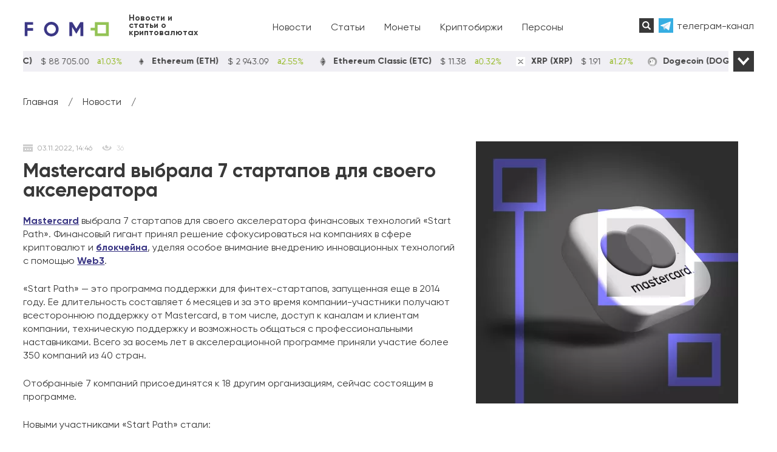

--- FILE ---
content_type: text/html; charset=UTF-8
request_url: https://fomo.press/news/mastercard-vybrala-7-startapov-dlya-svoego-akseleratora
body_size: 13110
content:
<!DOCTYPE html>
<html prefix="og: https://ogp.me/ns#" lang="ru">
<head>
    <meta charset="utf-8" />
    <meta name="viewport" content="width=device-width, initial-scale=1">
    <title>Mastercard выбрала 7 стартапов для своего акселератора</title><link rel="stylesheet" href="https://fomo.press/wp-content/cache/min/1/1815d4615b6617c512838b49cd4e750a.css" media="all" data-minify="1" />    <meta name="description" content="Mastercard выбрала 7 стартапов для своего акселератора финансовых технологий «Start Path». Финансовый гигант принял решение сфокусироваться на компаниях в сфере криптовалют и блокчейна, уделяя особое..." />    <meta property="og:type" content="article" /><meta property="og:url" content="https://fomo.press/news/mastercard-vybrala-7-startapov-dlya-svoego-akseleratora" /><meta property="og:title" content="Mastercard выбрала 7 стартапов для своего акселератора" /><meta property="og:description" content="Mastercard выбрала 7 стартапов для своего акселератора финансовых технологий «Start Path». Финансовый гигант принял решение сфокусироваться на компаниях в сфере криптовалют и блокчейна, уделяя особое..." /><meta property="og:image" content="https://fomo.press/wp-content/uploads/2022/11/mastercard-vybrala-7-startapov-dlya-svoego-akseleratora.jpg" />        
    <link rel="icon" href="https://fomo.press/favicon.svg" type="image/svg+xml">
    <meta name='robots' content='max-image-preview:large' />
<style id='wp-img-auto-sizes-contain-inline-css' type='text/css'>
img:is([sizes=auto i],[sizes^="auto," i]){contain-intrinsic-size:3000px 1500px}
/*# sourceURL=wp-img-auto-sizes-contain-inline-css */
</style>
<style id='classic-theme-styles-inline-css' type='text/css'>
/*! This file is auto-generated */
.wp-block-button__link{color:#fff;background-color:#32373c;border-radius:9999px;box-shadow:none;text-decoration:none;padding:calc(.667em + 2px) calc(1.333em + 2px);font-size:1.125em}.wp-block-file__button{background:#32373c;color:#fff;text-decoration:none}
/*# sourceURL=/wp-includes/css/classic-themes.min.css */
</style>










<script type="text/javascript" src="https://fomo.press/wp-includes/js/jquery/jquery.min.js" id="jquery-core-js"></script>
<script type="text/javascript" id="seo-automated-link-building-js-extra">
/* <![CDATA[ */
var seoAutomatedLinkBuilding = {"ajaxUrl":"https://fomo.press/wp-admin/admin-ajax.php"};
//# sourceURL=seo-automated-link-building-js-extra
/* ]]> */
</script>
<script data-minify="1" type="text/javascript" src="https://fomo.press/wp-content/cache/min/1/wp-content/plugins/seo-automated-link-building/js/seo-automated-link-building.js?ver=1763653790" id="seo-automated-link-building-js"></script>
<link rel="canonical" href="https://fomo.press/news/mastercard-vybrala-7-startapov-dlya-svoego-akseleratora" />
<style>.pseudo-clearfy-link { color: #008acf; cursor: pointer;}.pseudo-clearfy-link:hover { text-decoration: none;}</style>
<link rel="preload" as="font" href="https://fomo.press/wp-content/themes/fomo/fonts/Gilroy-Regular.woff" crossorigin>
<link rel="preload" as="font" href="https://fomo.press/wp-content/themes/fomo/fonts/Gilroy-Regular.ttf" crossorigin>
<link rel="preload" as="font" href="https://fomo.press/wp-content/themes/fomo/fonts/Gilroy-Bold.woff" crossorigin>
<link rel="preload" as="font" href="https://fomo.press/wp-content/themes/fomo/fonts/Gilroy-Bold.ttf" crossorigin><style type="text/css">.broken_link, a.broken_link {
	text-decoration: line-through;
}</style><noscript><style id="rocket-lazyload-nojs-css">.rll-youtube-player, [data-lazy-src]{display:none !important;}</style></noscript>    <!-- Yandex.Metrika counter --> <script type="text/javascript" > (function(m,e,t,r,i,k,a){m[i]=m[i]||function(){(m[i].a=m[i].a||[]).push(arguments)}; m[i].l=1*new Date(); for (var j = 0; j < document.scripts.length; j++) {if (document.scripts[j].src === r) { return; }} k=e.createElement(t),a=e.getElementsByTagName(t)[0],k.async=1,k.src=r,a.parentNode.insertBefore(k,a)}) (window, document, "script", "https://mc.yandex.ru/metrika/tag.js", "ym"); ym(90066100, "init", { clickmap:true, trackLinks:true, accurateTrackBounce:true, webvisor:true, trackHash:true }); </script> <noscript><div><img src="https://mc.yandex.ru/watch/90066100" style="position:absolute; left:-9999px;" alt="" /></div></noscript> <!-- /Yandex.Metrika counter -->
	<meta name="yandex-verification" content="42ad736287583492" />
	<meta name="google-site-verification" content="ev8-Ay_KfNz042zvOpAMPksWEj3Ow5y_7DTycBxQao8" />
<style id='global-styles-inline-css' type='text/css'>
:root{--wp--preset--aspect-ratio--square: 1;--wp--preset--aspect-ratio--4-3: 4/3;--wp--preset--aspect-ratio--3-4: 3/4;--wp--preset--aspect-ratio--3-2: 3/2;--wp--preset--aspect-ratio--2-3: 2/3;--wp--preset--aspect-ratio--16-9: 16/9;--wp--preset--aspect-ratio--9-16: 9/16;--wp--preset--color--black: #000000;--wp--preset--color--cyan-bluish-gray: #abb8c3;--wp--preset--color--white: #ffffff;--wp--preset--color--pale-pink: #f78da7;--wp--preset--color--vivid-red: #cf2e2e;--wp--preset--color--luminous-vivid-orange: #ff6900;--wp--preset--color--luminous-vivid-amber: #fcb900;--wp--preset--color--light-green-cyan: #7bdcb5;--wp--preset--color--vivid-green-cyan: #00d084;--wp--preset--color--pale-cyan-blue: #8ed1fc;--wp--preset--color--vivid-cyan-blue: #0693e3;--wp--preset--color--vivid-purple: #9b51e0;--wp--preset--gradient--vivid-cyan-blue-to-vivid-purple: linear-gradient(135deg,rgb(6,147,227) 0%,rgb(155,81,224) 100%);--wp--preset--gradient--light-green-cyan-to-vivid-green-cyan: linear-gradient(135deg,rgb(122,220,180) 0%,rgb(0,208,130) 100%);--wp--preset--gradient--luminous-vivid-amber-to-luminous-vivid-orange: linear-gradient(135deg,rgb(252,185,0) 0%,rgb(255,105,0) 100%);--wp--preset--gradient--luminous-vivid-orange-to-vivid-red: linear-gradient(135deg,rgb(255,105,0) 0%,rgb(207,46,46) 100%);--wp--preset--gradient--very-light-gray-to-cyan-bluish-gray: linear-gradient(135deg,rgb(238,238,238) 0%,rgb(169,184,195) 100%);--wp--preset--gradient--cool-to-warm-spectrum: linear-gradient(135deg,rgb(74,234,220) 0%,rgb(151,120,209) 20%,rgb(207,42,186) 40%,rgb(238,44,130) 60%,rgb(251,105,98) 80%,rgb(254,248,76) 100%);--wp--preset--gradient--blush-light-purple: linear-gradient(135deg,rgb(255,206,236) 0%,rgb(152,150,240) 100%);--wp--preset--gradient--blush-bordeaux: linear-gradient(135deg,rgb(254,205,165) 0%,rgb(254,45,45) 50%,rgb(107,0,62) 100%);--wp--preset--gradient--luminous-dusk: linear-gradient(135deg,rgb(255,203,112) 0%,rgb(199,81,192) 50%,rgb(65,88,208) 100%);--wp--preset--gradient--pale-ocean: linear-gradient(135deg,rgb(255,245,203) 0%,rgb(182,227,212) 50%,rgb(51,167,181) 100%);--wp--preset--gradient--electric-grass: linear-gradient(135deg,rgb(202,248,128) 0%,rgb(113,206,126) 100%);--wp--preset--gradient--midnight: linear-gradient(135deg,rgb(2,3,129) 0%,rgb(40,116,252) 100%);--wp--preset--font-size--small: 13px;--wp--preset--font-size--medium: 20px;--wp--preset--font-size--large: 36px;--wp--preset--font-size--x-large: 42px;--wp--preset--spacing--20: 0.44rem;--wp--preset--spacing--30: 0.67rem;--wp--preset--spacing--40: 1rem;--wp--preset--spacing--50: 1.5rem;--wp--preset--spacing--60: 2.25rem;--wp--preset--spacing--70: 3.38rem;--wp--preset--spacing--80: 5.06rem;--wp--preset--shadow--natural: 6px 6px 9px rgba(0, 0, 0, 0.2);--wp--preset--shadow--deep: 12px 12px 50px rgba(0, 0, 0, 0.4);--wp--preset--shadow--sharp: 6px 6px 0px rgba(0, 0, 0, 0.2);--wp--preset--shadow--outlined: 6px 6px 0px -3px rgb(255, 255, 255), 6px 6px rgb(0, 0, 0);--wp--preset--shadow--crisp: 6px 6px 0px rgb(0, 0, 0);}:where(.is-layout-flex){gap: 0.5em;}:where(.is-layout-grid){gap: 0.5em;}body .is-layout-flex{display: flex;}.is-layout-flex{flex-wrap: wrap;align-items: center;}.is-layout-flex > :is(*, div){margin: 0;}body .is-layout-grid{display: grid;}.is-layout-grid > :is(*, div){margin: 0;}:where(.wp-block-columns.is-layout-flex){gap: 2em;}:where(.wp-block-columns.is-layout-grid){gap: 2em;}:where(.wp-block-post-template.is-layout-flex){gap: 1.25em;}:where(.wp-block-post-template.is-layout-grid){gap: 1.25em;}.has-black-color{color: var(--wp--preset--color--black) !important;}.has-cyan-bluish-gray-color{color: var(--wp--preset--color--cyan-bluish-gray) !important;}.has-white-color{color: var(--wp--preset--color--white) !important;}.has-pale-pink-color{color: var(--wp--preset--color--pale-pink) !important;}.has-vivid-red-color{color: var(--wp--preset--color--vivid-red) !important;}.has-luminous-vivid-orange-color{color: var(--wp--preset--color--luminous-vivid-orange) !important;}.has-luminous-vivid-amber-color{color: var(--wp--preset--color--luminous-vivid-amber) !important;}.has-light-green-cyan-color{color: var(--wp--preset--color--light-green-cyan) !important;}.has-vivid-green-cyan-color{color: var(--wp--preset--color--vivid-green-cyan) !important;}.has-pale-cyan-blue-color{color: var(--wp--preset--color--pale-cyan-blue) !important;}.has-vivid-cyan-blue-color{color: var(--wp--preset--color--vivid-cyan-blue) !important;}.has-vivid-purple-color{color: var(--wp--preset--color--vivid-purple) !important;}.has-black-background-color{background-color: var(--wp--preset--color--black) !important;}.has-cyan-bluish-gray-background-color{background-color: var(--wp--preset--color--cyan-bluish-gray) !important;}.has-white-background-color{background-color: var(--wp--preset--color--white) !important;}.has-pale-pink-background-color{background-color: var(--wp--preset--color--pale-pink) !important;}.has-vivid-red-background-color{background-color: var(--wp--preset--color--vivid-red) !important;}.has-luminous-vivid-orange-background-color{background-color: var(--wp--preset--color--luminous-vivid-orange) !important;}.has-luminous-vivid-amber-background-color{background-color: var(--wp--preset--color--luminous-vivid-amber) !important;}.has-light-green-cyan-background-color{background-color: var(--wp--preset--color--light-green-cyan) !important;}.has-vivid-green-cyan-background-color{background-color: var(--wp--preset--color--vivid-green-cyan) !important;}.has-pale-cyan-blue-background-color{background-color: var(--wp--preset--color--pale-cyan-blue) !important;}.has-vivid-cyan-blue-background-color{background-color: var(--wp--preset--color--vivid-cyan-blue) !important;}.has-vivid-purple-background-color{background-color: var(--wp--preset--color--vivid-purple) !important;}.has-black-border-color{border-color: var(--wp--preset--color--black) !important;}.has-cyan-bluish-gray-border-color{border-color: var(--wp--preset--color--cyan-bluish-gray) !important;}.has-white-border-color{border-color: var(--wp--preset--color--white) !important;}.has-pale-pink-border-color{border-color: var(--wp--preset--color--pale-pink) !important;}.has-vivid-red-border-color{border-color: var(--wp--preset--color--vivid-red) !important;}.has-luminous-vivid-orange-border-color{border-color: var(--wp--preset--color--luminous-vivid-orange) !important;}.has-luminous-vivid-amber-border-color{border-color: var(--wp--preset--color--luminous-vivid-amber) !important;}.has-light-green-cyan-border-color{border-color: var(--wp--preset--color--light-green-cyan) !important;}.has-vivid-green-cyan-border-color{border-color: var(--wp--preset--color--vivid-green-cyan) !important;}.has-pale-cyan-blue-border-color{border-color: var(--wp--preset--color--pale-cyan-blue) !important;}.has-vivid-cyan-blue-border-color{border-color: var(--wp--preset--color--vivid-cyan-blue) !important;}.has-vivid-purple-border-color{border-color: var(--wp--preset--color--vivid-purple) !important;}.has-vivid-cyan-blue-to-vivid-purple-gradient-background{background: var(--wp--preset--gradient--vivid-cyan-blue-to-vivid-purple) !important;}.has-light-green-cyan-to-vivid-green-cyan-gradient-background{background: var(--wp--preset--gradient--light-green-cyan-to-vivid-green-cyan) !important;}.has-luminous-vivid-amber-to-luminous-vivid-orange-gradient-background{background: var(--wp--preset--gradient--luminous-vivid-amber-to-luminous-vivid-orange) !important;}.has-luminous-vivid-orange-to-vivid-red-gradient-background{background: var(--wp--preset--gradient--luminous-vivid-orange-to-vivid-red) !important;}.has-very-light-gray-to-cyan-bluish-gray-gradient-background{background: var(--wp--preset--gradient--very-light-gray-to-cyan-bluish-gray) !important;}.has-cool-to-warm-spectrum-gradient-background{background: var(--wp--preset--gradient--cool-to-warm-spectrum) !important;}.has-blush-light-purple-gradient-background{background: var(--wp--preset--gradient--blush-light-purple) !important;}.has-blush-bordeaux-gradient-background{background: var(--wp--preset--gradient--blush-bordeaux) !important;}.has-luminous-dusk-gradient-background{background: var(--wp--preset--gradient--luminous-dusk) !important;}.has-pale-ocean-gradient-background{background: var(--wp--preset--gradient--pale-ocean) !important;}.has-electric-grass-gradient-background{background: var(--wp--preset--gradient--electric-grass) !important;}.has-midnight-gradient-background{background: var(--wp--preset--gradient--midnight) !important;}.has-small-font-size{font-size: var(--wp--preset--font-size--small) !important;}.has-medium-font-size{font-size: var(--wp--preset--font-size--medium) !important;}.has-large-font-size{font-size: var(--wp--preset--font-size--large) !important;}.has-x-large-font-size{font-size: var(--wp--preset--font-size--x-large) !important;}
/*# sourceURL=global-styles-inline-css */
</style>
<style id='mcw-custom-inline-css' type='text/css'>
#mcw-463 .cc-coin { color: #393939; } #mcw-463 .cc-ticker { background-color: #f0eff4; }
/*# sourceURL=mcw-custom-inline-css */
</style>
</head>
<body class="single" itemscope="itemscope" itemtype="https://schema.org/WebPage">
<div class="header" itemscope itemtype="https://schema.org/WPHeader">
    <div class="wrapper">
        <div class="header-item header-logo">
                    <a itemprop="url" href="/" title="fomo.press">
                <img width="144" height="24" class="logo" src="data:image/svg+xml,%3Csvg%20xmlns='http://www.w3.org/2000/svg'%20viewBox='0%200%20144%2024'%3E%3C/svg%3E" alt="fomo.press" data-lazy-src="https://fomo.press/wp-content/themes/fomo/img/logo.svg"><noscript><img width="144" height="24" class="logo" src="https://fomo.press/wp-content/themes/fomo/img/logo.svg" alt="fomo.press"></noscript>
                <span class="slogan">Новости и статьи о криптовалютах</span>
            </a>
                </div>
        <div class="header-item header-menu" itemscope itemtype="https://schema.org/SiteNavigationElement">
            <div class="menu-topmenu-container"><ul id="menu-topmenu" class="menu"><li itemprop="name"><a itemprop="url" href="https://fomo.press/news">Новости</a></li>
<li itemprop="name"><a itemprop="url" href="https://fomo.press/posts">Статьи</a></li>
<li itemprop="name"><a itemprop="url" href="https://fomo.press/coins">Монеты</a></li>
<li itemprop="name"><a itemprop="url" href="https://fomo.press/exchanges">Криптобиржи</a></li>
<li itemprop="name"><a itemprop="url" href="https://fomo.press/persons">Персоны</a></li>
<li itemprop="name"><a itemprop="url" href="https://fomo.press/organizations">Организации</a></li>
<li itemprop="name"><a itemprop="url" href="https://fomo.press/countries">Страны</a></li>
</ul></div>        </div>
        <div class="header-search">
            <form role="search" method="get" class="search-form" action="https://fomo.press/">
                <input class="search-form__input" type="text" value="" name="s" id="s" placeholder="Поиск..." autocomplete="off" />
                <input class="submit" type="submit" value="Поиск" />
            </form>
        </div>
        <div class="header-social social-icons">
                    <a class="social-tg" target="_blank" href="https://t.me/fomopress">телеграм-канал</a>
                </div>
    </div>
</div>
<div class="wrapper coins-widget">
    <div class="cryptoboxes" id="mcw-463" data-realtime="on"><div class="mcw-ticker mcw-ticker-1 mcw-same" data-speed="70"><div class="cc-ticker mcw-custom-theme"><div class="cc-stats"><div class="cc-coin"><div><img class="coin-img" alt="bitcoin" src="data:image/svg+xml,%3Csvg%20xmlns='http://www.w3.org/2000/svg'%20viewBox='0%200%200%2025'%3E%3C/svg%3E" height="25" data-lazy-src="https://coin-images.coingecko.com/coins/images/1/thumb/bitcoin.png" /><noscript><img class="coin-img" alt="bitcoin" src="https://coin-images.coingecko.com/coins/images/1/thumb/bitcoin.png" height="25" /></noscript></div>Bitcoin (BTC) <span data-price="88705.00000000000000" data-live-price="bitcoin" data-rate="1" data-currency="USD" style="width: 10ch !important;text-align:center;margin-left:1ch;"><b class="fiat-symbol">$</b> <span>88 705.00</span></span><span data-live-change="BTC" class="mcw-up"><span class="micon-arrow-up"></span> <span>1.03%</span></span></div><div class="cc-coin"><div><img class="coin-img" alt="ethereum" src="data:image/svg+xml,%3Csvg%20xmlns='http://www.w3.org/2000/svg'%20viewBox='0%200%200%2025'%3E%3C/svg%3E" height="25" data-lazy-src="https://coin-images.coingecko.com/coins/images/279/thumb/ethereum.png" /><noscript><img class="coin-img" alt="ethereum" src="https://coin-images.coingecko.com/coins/images/279/thumb/ethereum.png" height="25" /></noscript></div>Ethereum (ETH) <span data-price="2943.09000000000015" data-live-price="ethereum" data-rate="1" data-currency="USD" style="width: 9ch !important;text-align:center;margin-left:1ch;"><b class="fiat-symbol">$</b> <span>2 943.09</span></span><span data-live-change="ETH" class="mcw-up"><span class="micon-arrow-up"></span> <span>2.55%</span></span></div><div class="cc-coin"><div><img class="coin-img" alt="ethereum-classic" src="data:image/svg+xml,%3Csvg%20xmlns='http://www.w3.org/2000/svg'%20viewBox='0%200%200%2025'%3E%3C/svg%3E" height="25" data-lazy-src="https://coin-images.coingecko.com/coins/images/453/thumb/ethereum-classic-logo.png" /><noscript><img class="coin-img" alt="ethereum-classic" src="https://coin-images.coingecko.com/coins/images/453/thumb/ethereum-classic-logo.png" height="25" /></noscript></div>Ethereum Classic (ETC) <span data-price="11.38000000000000" data-live-price="ethereum-classic" data-rate="1" data-currency="USD" style="width: 6ch !important;text-align:center;margin-left:1ch;"><b class="fiat-symbol">$</b> <span>11.38</span></span><span data-live-change="ETC" class="mcw-up"><span class="micon-arrow-up"></span> <span>0.32%</span></span></div><div class="cc-coin"><div><img class="coin-img" alt="xrp" src="data:image/svg+xml,%3Csvg%20xmlns='http://www.w3.org/2000/svg'%20viewBox='0%200%200%2025'%3E%3C/svg%3E" height="25" data-lazy-src="https://coin-images.coingecko.com/coins/images/44/thumb/xrp-symbol-white-128.png" /><noscript><img class="coin-img" alt="xrp" src="https://coin-images.coingecko.com/coins/images/44/thumb/xrp-symbol-white-128.png" height="25" /></noscript></div>XRP (XRP) <span data-price="1.91000000000000" data-live-price="ripple" data-rate="1" data-currency="USD" style="width: 5ch !important;text-align:center;margin-left:1ch;"><b class="fiat-symbol">$</b> <span>1.91</span></span><span data-live-change="XRP" class="mcw-up"><span class="micon-arrow-up"></span> <span>1.27%</span></span></div><div class="cc-coin"><div><img class="coin-img" alt="dogecoin" src="data:image/svg+xml,%3Csvg%20xmlns='http://www.w3.org/2000/svg'%20viewBox='0%200%200%2025'%3E%3C/svg%3E" height="25" data-lazy-src="https://coin-images.coingecko.com/coins/images/5/thumb/dogecoin.png" /><noscript><img class="coin-img" alt="dogecoin" src="https://coin-images.coingecko.com/coins/images/5/thumb/dogecoin.png" height="25" /></noscript></div>Dogecoin (DOGE) <span data-price="0.12278200000000" data-live-price="dogecoin" data-rate="1" data-currency="USD" style="width: 9ch !important;text-align:center;margin-left:1ch;"><b class="fiat-symbol">$</b> <span>0.122782</span></span><span data-live-change="DOGE" class="mcw-up"><span class="micon-arrow-up"></span> <span>0.28%</span></span></div><div class="cc-coin"><div><img class="coin-img" alt="cardano" src="data:image/svg+xml,%3Csvg%20xmlns='http://www.w3.org/2000/svg'%20viewBox='0%200%200%2025'%3E%3C/svg%3E" height="25" data-lazy-src="https://coin-images.coingecko.com/coins/images/975/thumb/cardano.png" /><noscript><img class="coin-img" alt="cardano" src="https://coin-images.coingecko.com/coins/images/975/thumb/cardano.png" height="25" /></noscript></div>Cardano (ADA) <span data-price="0.35308700000000" data-live-price="cardano" data-rate="1" data-currency="USD" style="width: 9ch !important;text-align:center;margin-left:1ch;"><b class="fiat-symbol">$</b> <span>0.353087</span></span><span data-live-change="ADA" class="mcw-up"><span class="micon-arrow-up"></span> <span>1.24%</span></span></div><div class="cc-coin"><div><img class="coin-img" alt="solana" src="data:image/svg+xml,%3Csvg%20xmlns='http://www.w3.org/2000/svg'%20viewBox='0%200%200%2025'%3E%3C/svg%3E" height="25" data-lazy-src="https://coin-images.coingecko.com/coins/images/4128/thumb/solana.png" /><noscript><img class="coin-img" alt="solana" src="https://coin-images.coingecko.com/coins/images/4128/thumb/solana.png" height="25" /></noscript></div>Solana (SOL) <span data-price="124.52000000000000" data-live-price="solana" data-rate="1" data-currency="USD" style="width: 7ch !important;text-align:center;margin-left:1ch;"><b class="fiat-symbol">$</b> <span>124.52</span></span><span data-live-change="SOL" class="mcw-up"><span class="micon-arrow-up"></span> <span>1.30%</span></span></div><div class="cc-coin"><div><img class="coin-img" alt="polkadot" src="data:image/svg+xml,%3Csvg%20xmlns='http://www.w3.org/2000/svg'%20viewBox='0%200%200%2025'%3E%3C/svg%3E" height="25" data-lazy-src="https://coin-images.coingecko.com/coins/images/12171/thumb/polkadot.jpg" /><noscript><img class="coin-img" alt="polkadot" src="https://coin-images.coingecko.com/coins/images/12171/thumb/polkadot.jpg" height="25" /></noscript></div>Polkadot (DOT) <span data-price="1.88000000000000" data-live-price="polkadot" data-rate="1" data-currency="USD" style="width: 5ch !important;text-align:center;margin-left:1ch;"><b class="fiat-symbol">$</b> <span>1.88</span></span><span data-live-change="DOT" class="mcw-up"><span class="micon-arrow-up"></span> <span>1.48%</span></span></div><div class="cc-coin"><div><img class="coin-img" alt="litecoin" src="data:image/svg+xml,%3Csvg%20xmlns='http://www.w3.org/2000/svg'%20viewBox='0%200%200%2025'%3E%3C/svg%3E" height="25" data-lazy-src="https://coin-images.coingecko.com/coins/images/2/thumb/litecoin.png" /><noscript><img class="coin-img" alt="litecoin" src="https://coin-images.coingecko.com/coins/images/2/thumb/litecoin.png" height="25" /></noscript></div>Litecoin (LTC) <span data-price="69.56000000000000" data-live-price="litecoin" data-rate="1" data-currency="USD" style="width: 6ch !important;text-align:center;margin-left:1ch;"><b class="fiat-symbol">$</b> <span>69.56</span></span><span data-live-change="LTC" class="mcw-up"><span class="micon-arrow-up"></span> <span>2.45%</span></span></div><div class="cc-coin"><div><img class="coin-img" alt="tron" src="data:image/svg+xml,%3Csvg%20xmlns='http://www.w3.org/2000/svg'%20viewBox='0%200%200%2025'%3E%3C/svg%3E" height="25" data-lazy-src="https://coin-images.coingecko.com/coins/images/1094/thumb/tron-logo.png" /><noscript><img class="coin-img" alt="tron" src="https://coin-images.coingecko.com/coins/images/1094/thumb/tron-logo.png" height="25" /></noscript></div>TRON (TRX) <span data-price="0.29543000000000" data-live-price="tron" data-rate="1" data-currency="USD" style="width: 9ch !important;text-align:center;margin-left:1ch;"><b class="fiat-symbol">$</b> <span>0.29543</span></span><span data-live-change="TRX" class="mcw-down"><span class="micon-arrow-down"></span> <span>0.46%</span></span></div><div class="cc-coin"><div><img class="coin-img" alt="cosmos" src="data:image/svg+xml,%3Csvg%20xmlns='http://www.w3.org/2000/svg'%20viewBox='0%200%200%2025'%3E%3C/svg%3E" height="25" data-lazy-src="https://coin-images.coingecko.com/coins/images/1481/thumb/cosmos_hub.png" /><noscript><img class="coin-img" alt="cosmos" src="https://coin-images.coingecko.com/coins/images/1481/thumb/cosmos_hub.png" height="25" /></noscript></div>Cosmos Hub (ATOM) <span data-price="2.23000000000000" data-live-price="cosmos-hub" data-rate="1" data-currency="USD" style="width: 5ch !important;text-align:center;margin-left:1ch;"><b class="fiat-symbol">$</b> <span>2.23</span></span><span data-live-change="ATOM" class="mcw-down"><span class="micon-arrow-down"></span> <span>1.03%</span></span></div><div class="cc-coin"><div><img class="coin-img" alt="near" src="data:image/svg+xml,%3Csvg%20xmlns='http://www.w3.org/2000/svg'%20viewBox='0%200%200%2025'%3E%3C/svg%3E" height="25" data-lazy-src="https://coin-images.coingecko.com/coins/images/10365/thumb/near.jpg" /><noscript><img class="coin-img" alt="near" src="https://coin-images.coingecko.com/coins/images/10365/thumb/near.jpg" height="25" /></noscript></div>NEAR Protocol (NEAR) <span data-price="1.48000000000000" data-live-price="near-protocol" data-rate="1" data-currency="USD" style="width: 5ch !important;text-align:center;margin-left:1ch;"><b class="fiat-symbol">$</b> <span>1.48</span></span><span data-live-change="NEAR" class="mcw-up"><span class="micon-arrow-up"></span> <span>0.92%</span></span></div><div class="cc-coin"><div><img class="coin-img" alt="dash" src="data:image/svg+xml,%3Csvg%20xmlns='http://www.w3.org/2000/svg'%20viewBox='0%200%200%2025'%3E%3C/svg%3E" height="25" data-lazy-src="https://coin-images.coingecko.com/coins/images/19/thumb/dash-logo.png" /><noscript><img class="coin-img" alt="dash" src="https://coin-images.coingecko.com/coins/images/19/thumb/dash-logo.png" height="25" /></noscript></div>Dash (DASH) <span data-price="62.01000000000000" data-live-price="dash" data-rate="1" data-currency="USD" style="width: 6ch !important;text-align:center;margin-left:1ch;"><b class="fiat-symbol">$</b> <span>62.01</span></span><span data-live-change="DASH" class="mcw-up"><span class="micon-arrow-up"></span> <span>3.26%</span></span></div><div class="cc-coin"><div><img class="coin-img" alt="shiba-inu" src="data:image/svg+xml,%3Csvg%20xmlns='http://www.w3.org/2000/svg'%20viewBox='0%200%200%2025'%3E%3C/svg%3E" height="25" data-lazy-src="https://coin-images.coingecko.com/coins/images/11939/thumb/shiba.png" /><noscript><img class="coin-img" alt="shiba-inu" src="https://coin-images.coingecko.com/coins/images/11939/thumb/shiba.png" height="25" /></noscript></div>Shiba Inu (SHIB) <span data-price="0.00000774000000" data-live-price="shiba-inu" data-rate="1" data-currency="USD" style="width: 9ch !important;text-align:center;margin-left:1ch;"><b class="fiat-symbol">$</b> <span>0.000008</span></span><span data-live-change="SHIB" class="mcw-up"><span class="micon-arrow-up"></span> <span>0.58%</span></span></div></div></div></div></div>    <span class="all-coins-widget-button all-coins-widget-button-open"></span>
    <span class="all-coins-widget-button all-coins-widget-button-close"></span>
</div><script>
    var ymarr = new Map();
</script>
<div class="section wrapper post-header">
    <ul itemscope itemtype="https://schema.org/BreadcrumbList" class="breadcrumbs"><li itemprop="itemListElement" itemscope itemtype="https://schema.org/ListItem" class="item"><a itemprop="item" href="https://fomo.press" class="link"><span itemprop="name">Главная</span></a><meta itemprop="position" content="1" /></li><li class="separator">/</li><li itemprop="itemListElement" itemscope itemtype="https://schema.org/ListItem" class="item"><a itemprop="item" href="https://fomo.press/news" class="link"><span itemprop="name">Новости</span></a><meta itemprop="position" content="2" /></li><li class="separator">/</li></ul></div>
    <div class="single-inner" id="post-2187">
<div class="section wrapper single-wrapper">
    <div class="text">
        <div class="text-info">
            <span class="text-info-date">03.11.2022, 14:46</span>
            <span class="text-info-view"><div class="post-views content-post post-2187 entry-meta">
				<span class="post-views-count">36</span>
			</div></span>
        </div>
        <h1>Mastercard выбрала 7 стартапов для своего акселератора</h1>
        <p><a href="https://fomo.press/organizations/mastercard" data-internallinksmanager029f6b8e52c="178" title="Mastercard">Mastercard</a> выбрала 7 стартапов для своего акселератора финансовых технологий «Start Path». Финансовый гигант принял решение сфокусироваться на компаниях в сфере криптовалют и <a href="https://fomo.press/tag/blokcheyn" data-internallinksmanager029f6b8e52c="16" title="Блокчейн">блокчейна</a>, уделяя особое внимание внедрению инновационных технологий с помощью <a href="https://fomo.press/tag/web3" data-internallinksmanager029f6b8e52c="37" title="Web3">Web3</a>.</p><div class="text-img"><img width="432" height="432" decoding="async" src="data:image/svg+xml,%3Csvg%20xmlns='http://www.w3.org/2000/svg'%20viewBox='0%200%20432%20432'%3E%3C/svg%3E" alt="Mastercard выбрала 7 стартапов для своего акселератора" data-lazy-src="https://fomo.press/wp-content/webp-express/webp-images/doc-root/wp-content/uploads/2022/11/mastercard-vybrala-7-startapov-dlya-svoego-akseleratora-432x432.jpg.webp"><noscript><img width="432" height="432" decoding="async" src="https://fomo.press/wp-content/webp-express/webp-images/doc-root/wp-content/uploads/2022/11/mastercard-vybrala-7-startapov-dlya-svoego-akseleratora-432x432.jpg.webp" alt="Mastercard выбрала 7 стартапов для своего акселератора"></noscript></div>
<p>«Start Path» — это программа поддержки для финтех-стартапов, запущенная еще в 2014 году. Ее длительность составляет 6 месяцев и за это время компании-участники получают всестороннюю поддержку от Mastercard, в том числе, доступ к каналам и клиентам компании, техническую поддержку и возможность общаться с профессиональными наставниками. Всего за восемь лет в акселерационной программе приняли участие более 350 компаний из 40 стран.</p>
<p>Отобранные 7 компаний присоединятся к 18 другим организациям, сейчас состоящим в программе.</p>
<p>Новыми участниками «Start Path» стали:</p>
<ul>
<li>Digital Treasures Center, <a href="https://fomo.press/countries/singapur" data-internallinksmanager029f6b8e52c="146" title="Сингапур">Сингапур</a>. Позволяет продавцам работать с криптовалютой с помощью собственного инструмента.</li>
<li>Fasset, <a href="https://fomo.press/countries/oae" data-internallinksmanager029f6b8e52c="99" title="ОАЭ">ОАЭ</a>. Биржа цифровых активов, работающая в Web3.</li>
<li>Loot Bolt, <a href="https://fomo.press/countries/ssha" data-internallinksmanager029f6b8e52c="84" title="США">США</a>. Помогает организациям создавать сообщества, используя систему социальных платежей на базе Web3.</li>
<li>Quadrata, США. Работает в сфере блокчейн-безопасности.</li>
<li>Stable, Колумбия. Реализует собственную технологию работы с различными валютами и их стабилизации.</li>
<li>TBTM Studios, ОАЭ. Использует блокчейн для вознаграждения пользователей за создание сообществ вокруг контента.</li>
<li>Uptop, США. Использует блокчейн в сферах e-commerce и программ лояльности.</li>
</ul>
<p>Все эти компании работают в сфере блокчейн и криптовалют, ведь в Mastercard считают эти направления очень перспективным.</p>
<blockquote><p>«<a href="https://fomo.press/posts/chto-takoe-nft" data-internallinksmanager029f6b8e52c="194" title="Что такое NFT">NFT</a>, блокчейн-игры и метавселенная могут изменить то, как потребители совершают покупки и общаются. Нам всем необходимо сотрудничать и объединять банковское дело, финтех и криптовалюту, чтобы раскрыть потенциал этих технологий», — заявили в компании.</p></blockquote>
</p>        <span class="source">По данным: www.techinasia.com</span>        <span class="text-author">Автор материала: Алена Нариньяни</span>        <div class="tags-info">
            <a class="tags-info-item organization-item" href="https://fomo.press/organizations/mastercard">Mastercard</a><a class="tags-info-item tag-item" href="https://fomo.press/tag/nft">NFT</a><a class="tags-info-item tag-item" href="https://fomo.press/tag/web3">Web3</a>        </div>
    </div>
</div>
<div class="section wrapper single-wrapper perelink">
    <span class="another-title">Ещё по теме</span>
    <div class="news00">
            <div class="news00-item">
            <div class="news00-item-info">
                <span class="news00-item-info-date">02.03.23, 21:07</span>
                <div class="tags-info">
                                    </div>
            </div>
            <a href="https://fomo.press/posts/chto-takoe-blokcheyn">Что такое блокчейн?</a>
        </div>
                <div class="news00-item">
            <div class="news00-item-info">
                <span class="news00-item-info-date">14.02.23, 0:20</span>
                <div class="tags-info">
                    <span class="tags-info-item coin-item">Aptos</span>                </div>
            </div>
            <a href="https://fomo.press/posts/chto-takoe-aptos">Что такое Aptos?</a>
        </div>
                <div class="news00-item">
            <div class="news00-item-info">
                <span class="news00-item-info-date">01.03.23, 10:27</span>
                <div class="tags-info">
                                    </div>
            </div>
            <a href="https://fomo.press/posts/chto-takoe-kriptovalyuta">Что такое криптовалюта?</a>
        </div>
            </div>
    <div class="news96-col">
            <div class="news96-col-item">
            <div class="news96-col-item-image">
                <img width="96" height="96" src="data:image/svg+xml,%3Csvg%20xmlns='http://www.w3.org/2000/svg'%20viewBox='0%200%2096%2096'%3E%3C/svg%3E" alt="Что такое горячий кошелек?" data-lazy-src="https://fomo.press/wp-content/webp-express/webp-images/doc-root/wp-content/uploads/2023/05/1-50-96x96.jpg.webp"><noscript><img width="96" height="96" src="https://fomo.press/wp-content/webp-express/webp-images/doc-root/wp-content/uploads/2023/05/1-50-96x96.jpg.webp" alt="Что такое горячий кошелек?"></noscript>
            </div>
            <div class="news96-col-item-text">
                <a href="https://fomo.press/posts/chto-takoe-goryachiy-koshelek">Что такое горячий кошелек?</a>
                <div class="news96-col-item-info">
                    <span class="news96-col-item-info-date">03.05.23, 13:47</span>
                    <span class="news96-col-item-info-view"><div class="post-views content-post post-5486 entry-meta">
				<span class="post-views-count">674</span>
			</div></span>
                </div>
            </div>
        </div>
                <div class="news96-col-item">
            <div class="news96-col-item-image">
                <img width="96" height="96" src="data:image/svg+xml,%3Csvg%20xmlns='http://www.w3.org/2000/svg'%20viewBox='0%200%2096%2096'%3E%3C/svg%3E" alt="Что такое Ethereum?" data-lazy-src="https://fomo.press/wp-content/webp-express/webp-images/doc-root/wp-content/uploads/2023/03/1-32-96x96.jpg.webp"><noscript><img width="96" height="96" src="https://fomo.press/wp-content/webp-express/webp-images/doc-root/wp-content/uploads/2023/03/1-32-96x96.jpg.webp" alt="Что такое Ethereum?"></noscript>
            </div>
            <div class="news96-col-item-text">
                <a href="https://fomo.press/posts/chto-takoe-ethereum">Что такое Ethereum?</a>
                <div class="news96-col-item-info">
                    <span class="news96-col-item-info-date">14.03.23, 12:03</span>
                    <span class="news96-col-item-info-view"><div class="post-views content-post post-4984 entry-meta">
				<span class="post-views-count">1&nbsp;289</span>
			</div></span>
                </div>
            </div>
        </div>
                <div class="news96-col-item">
            <div class="news96-col-item-image">
                <img width="96" height="96" src="data:image/svg+xml,%3Csvg%20xmlns='http://www.w3.org/2000/svg'%20viewBox='0%200%2096%2096'%3E%3C/svg%3E" alt="Что такое Bitcoin?" data-lazy-src="https://fomo.press/wp-content/webp-express/webp-images/doc-root/wp-content/uploads/2022/10/chto-takoe-bitcoin-96x96.jpg.webp"><noscript><img width="96" height="96" src="https://fomo.press/wp-content/webp-express/webp-images/doc-root/wp-content/uploads/2022/10/chto-takoe-bitcoin-96x96.jpg.webp" alt="Что такое Bitcoin?"></noscript>
            </div>
            <div class="news96-col-item-text">
                <a href="https://fomo.press/posts/chto-takoe-bitcoin">Что такое Bitcoin?</a>
                <div class="news96-col-item-info">
                    <span class="news96-col-item-info-date">24.10.22, 14:27</span>
                    <span class="news96-col-item-info-view"><div class="post-views content-post post-1918 entry-meta">
				<span class="post-views-count">554</span>
			</div></span>
                </div>
            </div>
        </div>
                <div class="news96-col-item">
            <div class="news96-col-item-image">
                <img width="96" height="96" src="data:image/svg+xml,%3Csvg%20xmlns='http://www.w3.org/2000/svg'%20viewBox='0%200%2096%2096'%3E%3C/svg%3E" alt="Что такое Sui?" data-lazy-src="https://fomo.press/wp-content/webp-express/webp-images/doc-root/wp-content/uploads/2023/02/sui-96x96.jpg.webp"><noscript><img width="96" height="96" src="https://fomo.press/wp-content/webp-express/webp-images/doc-root/wp-content/uploads/2023/02/sui-96x96.jpg.webp" alt="Что такое Sui?"></noscript>
            </div>
            <div class="news96-col-item-text">
                <a href="https://fomo.press/posts/chto-takoe-sui">Что такое Sui?</a>
                <div class="news96-col-item-info">
                    <span class="news96-col-item-info-date">20.02.23, 10:14</span>
                    <span class="news96-col-item-info-view"><div class="post-views content-post post-4523 entry-meta">
				<span class="post-views-count">1&nbsp;196</span>
			</div></span>
                </div>
            </div>
        </div>
                <div class="news96-col-item">
            <div class="news96-col-item-image">
                <img width="96" height="96" src="data:image/svg+xml,%3Csvg%20xmlns='http://www.w3.org/2000/svg'%20viewBox='0%200%2096%2096'%3E%3C/svg%3E" alt="Что такое парачейны?" data-lazy-src="https://fomo.press/wp-content/webp-express/webp-images/doc-root/wp-content/uploads/2022/10/chto-takoe-paracheini-96x96.jpg.webp"><noscript><img width="96" height="96" src="https://fomo.press/wp-content/webp-express/webp-images/doc-root/wp-content/uploads/2022/10/chto-takoe-paracheini-96x96.jpg.webp" alt="Что такое парачейны?"></noscript>
            </div>
            <div class="news96-col-item-text">
                <a href="https://fomo.press/posts/chto-takoe-paracheini">Что такое парачейны?</a>
                <div class="news96-col-item-info">
                    <span class="news96-col-item-info-date">01.10.22, 7:17</span>
                    <span class="news96-col-item-info-view"><div class="post-views content-post post-1171 entry-meta">
				<span class="post-views-count">642</span>
			</div></span>
                </div>
            </div>
        </div>
                <div class="news96-col-item">
            <div class="news96-col-item-image">
                <img width="96" height="96" src="data:image/svg+xml,%3Csvg%20xmlns='http://www.w3.org/2000/svg'%20viewBox='0%200%2096%2096'%3E%3C/svg%3E" alt="Что такое скам?" data-lazy-src="https://fomo.press/wp-content/webp-express/webp-images/doc-root/wp-content/uploads/2022/10/chto-takoe-skam-96x96.jpg.webp"><noscript><img width="96" height="96" src="https://fomo.press/wp-content/webp-express/webp-images/doc-root/wp-content/uploads/2022/10/chto-takoe-skam-96x96.jpg.webp" alt="Что такое скам?"></noscript>
            </div>
            <div class="news96-col-item-text">
                <a href="https://fomo.press/posts/chto-takoe-skam">Что такое скам?</a>
                <div class="news96-col-item-info">
                    <span class="news96-col-item-info-date">08.10.22, 7:13</span>
                    <span class="news96-col-item-info-view"><div class="post-views content-post post-1390 entry-meta">
				<span class="post-views-count">836</span>
			</div></span>
                </div>
            </div>
        </div>
            </div>
</div>
<script>
    var singlepagetitle = 'Mastercard выбрала 7 стартапов для своего акселератора';
    ymarr.set('https://fomo.press/news/mastercard-vybrala-7-startapov-dlya-svoego-akseleratora', singlepagetitle);
</script>
</div>

<div id="ajax-load-more" class="ajax-load-more-wrap infinite classic alm-layouts"  data-alm-id="" data-canonical-url="https://fomo.press/news/mastercard-vybrala-7-startapov-dlya-svoego-akseleratora" data-slug="mastercard-vybrala-7-startapov-dlya-svoego-akseleratora" data-post-id="2187"  data-localized="ajax_load_more_vars" data-alm-object="ajax_load_more"><div aria-live="polite" aria-atomic="true" class="alm-listing alm-ajax alm-has-transition" data-single-post="true" data-single-post-id="2187" data-single-post-order="latest" data-single-post-target=".single-inner" data-single-post-title-template="" data-single-post-site-title="Fomo.Press" data-single-post-site-tagline="Новости и статьи о криптовалютах" data-single-post-scroll="false" data-single-post-scrolltop="30" data-single-post-controls="1" data-single-post-progress-bar="top:3:3b3785" data-single-post-pageview="true" data-container-type="div" data-loading-style="infinite classic" data-repeater="default" data-post-type="news" data-order="DESC" data-orderby="date" data-offset="1" data-posts-per-page="1" data-scroll-distance="-500" data-max-pages="50" data-pause-override="true" data-pause="true" data-button-label="Load More"><div class="alm-reveal alm-single-post post-2187" data-url="https://fomo.press/news/mastercard-vybrala-7-startapov-dlya-svoego-akseleratora" data-title="Mastercard выбрала 7 стартапов для своего акселератора" data-id="2187" data-page="0"></div></div><div class="alm-btn-wrap"><button class="alm-load-more-btn more" type="button">Load More</button></div></div>
<div itemscope itemtype="https://schema.org/WPFooter" class="footer">
    <div class="wrapper">
        <div class="footer-item footer-menu">
            <div class="menu-footermenu-container"><ul id="menu-footermenu" class="menu"><li itemprop="name"><a itemprop="url" href="https://fomo.press/news">Новости</a></li>
<li itemprop="name"><a itemprop="url" href="https://fomo.press/posts">Статьи</a></li>
<li itemprop="name"><a itemprop="url" href="https://fomo.press/coins">Монеты</a></li>
<li itemprop="name"><a itemprop="url" href="https://fomo.press/exchanges">Криптобиржи</a></li>
<li itemprop="name"><a itemprop="url" href="https://fomo.press/countries">Страны</a></li>
<li itemprop="name"><a itemprop="url" href="https://fomo.press/persons">Персоны</a></li>
<li itemprop="name"><a itemprop="url" href="https://fomo.press/organizations">Организации</a></li>
<li itemprop="name"><a itemprop="url" href="https://fomo.press/press-releases">Пресс-релизы</a></li>
</ul></div>            <div class="footer-bottom">
                
            </div>
        </div>
        <div class="footer-item footer-second">
            <div class="footer-social">
                                    <a class="social-tg" target="_blank" href="https://t.me/fomopress"></a>                        <a class="social-dzen" target="_blank" href="https://zen.yandex.ru/fomopress"></a>            </div>
            <span class="branding">FOMO</span>
        </div>
    </div>
</div>

<span class="menu-open icon-menu"></span>
<span class="menu-close icon-close"></span>
<div class="fadeblock"></div>

<div class="all-coins-widget all-coins-widget-hide">
    <div class="cryptoboxes mcw-table light" id="mcw-465" data-realtime="on"><div class="title-bar">Table</div><table class="mcw-datatable dataTable display nowrap" style="width: 100%" data-length="50" data-total="13828"><thead><tr><th class="col-rank text-left" data-col=rank>#</th><th class="col-name text-left" data-col=name>Монета</th><th class="col-price_usd" data-col=price_usd>Цена</th><th class="col-percent_change_24h" data-col=percent_change_24h>Изменение</th><th class="col-volume_usd_24h" data-col=volume_usd_24h>Объем (24ч)</th><th class="col-market_cap_usd" data-col=market_cap_usd>Капитализация</th><th class="col-weekly" data-col=weekly>Последние 24ч</th></tr></thead><tbody></tbody></table></div></div>

<div class="wrapper">
</div>

<script type="speculationrules">
{"prefetch":[{"source":"document","where":{"and":[{"href_matches":"/*"},{"not":{"href_matches":["/wp-*.php","/wp-admin/*","/wp-content/uploads/*","/wp-content/*","/wp-content/plugins/*","/wp-content/themes/fomo/*","/*\\?(.+)"]}},{"not":{"selector_matches":"a[rel~=\"nofollow\"]"}},{"not":{"selector_matches":".no-prefetch, .no-prefetch a"}}]},"eagerness":"conservative"}]}
</script>
<script>var pseudo_links = document.querySelectorAll(".pseudo-clearfy-link");for (var i=0;i<pseudo_links.length;i++ ) { pseudo_links[i].addEventListener("click", function(e){   window.open( e.target.getAttribute("data-uri") ); }); }</script><script type="text/javascript" id="ajax_load_more_vars">var ajax_load_more_vars = {"id":"ajax-load-more","script":"ajax_load_more_vars"}</script><script type="text/javascript" id="post-views-counter-frontend-js-extra">
/* <![CDATA[ */
var pvcArgsFrontend = {"mode":"js","postID":"2187","requestURL":"https://fomo.press/wp-admin/admin-ajax.php","nonce":"7ebd6d1596"};
//# sourceURL=post-views-counter-frontend-js-extra
/* ]]> */
</script>
<script type="text/javascript" src="https://fomo.press/wp-content/plugins/post-views-counter/js/frontend.min.js" id="post-views-counter-frontend-js"></script>
<script type="text/javascript" id="rocket-browser-checker-js-after">
/* <![CDATA[ */
"use strict";var _createClass=function(){function defineProperties(target,props){for(var i=0;i<props.length;i++){var descriptor=props[i];descriptor.enumerable=descriptor.enumerable||!1,descriptor.configurable=!0,"value"in descriptor&&(descriptor.writable=!0),Object.defineProperty(target,descriptor.key,descriptor)}}return function(Constructor,protoProps,staticProps){return protoProps&&defineProperties(Constructor.prototype,protoProps),staticProps&&defineProperties(Constructor,staticProps),Constructor}}();function _classCallCheck(instance,Constructor){if(!(instance instanceof Constructor))throw new TypeError("Cannot call a class as a function")}var RocketBrowserCompatibilityChecker=function(){function RocketBrowserCompatibilityChecker(options){_classCallCheck(this,RocketBrowserCompatibilityChecker),this.passiveSupported=!1,this._checkPassiveOption(this),this.options=!!this.passiveSupported&&options}return _createClass(RocketBrowserCompatibilityChecker,[{key:"_checkPassiveOption",value:function(self){try{var options={get passive(){return!(self.passiveSupported=!0)}};window.addEventListener("test",null,options),window.removeEventListener("test",null,options)}catch(err){self.passiveSupported=!1}}},{key:"initRequestIdleCallback",value:function(){!1 in window&&(window.requestIdleCallback=function(cb){var start=Date.now();return setTimeout(function(){cb({didTimeout:!1,timeRemaining:function(){return Math.max(0,50-(Date.now()-start))}})},1)}),!1 in window&&(window.cancelIdleCallback=function(id){return clearTimeout(id)})}},{key:"isDataSaverModeOn",value:function(){return"connection"in navigator&&!0===navigator.connection.saveData}},{key:"supportsLinkPrefetch",value:function(){var elem=document.createElement("link");return elem.relList&&elem.relList.supports&&elem.relList.supports("prefetch")&&window.IntersectionObserver&&"isIntersecting"in IntersectionObserverEntry.prototype}},{key:"isSlowConnection",value:function(){return"connection"in navigator&&"effectiveType"in navigator.connection&&("2g"===navigator.connection.effectiveType||"slow-2g"===navigator.connection.effectiveType)}}]),RocketBrowserCompatibilityChecker}();
//# sourceURL=rocket-browser-checker-js-after
/* ]]> */
</script>
<script type="text/javascript" id="rocket-preload-links-js-extra">
/* <![CDATA[ */
var RocketPreloadLinksConfig = {"excludeUris":"/(?:.+/)?feed(?:/(?:.+/?)?)?$|/(?:.+/)?embed/|/(index\\.php/)?wp\\-json(/.*|$)|/refer/|/go/|/recommend/|/recommends/","usesTrailingSlash":"","imageExt":"jpg|jpeg|gif|png|tiff|bmp|webp|avif|pdf|doc|docx|xls|xlsx|php","fileExt":"jpg|jpeg|gif|png|tiff|bmp|webp|avif|pdf|doc|docx|xls|xlsx|php|html|htm","siteUrl":"https://fomo.press","onHoverDelay":"100","rateThrottle":"3"};
//# sourceURL=rocket-preload-links-js-extra
/* ]]> */
</script>
<script type="text/javascript" id="rocket-preload-links-js-after">
/* <![CDATA[ */
(function() {
"use strict";var r="function"==typeof Symbol&&"symbol"==typeof Symbol.iterator?function(e){return typeof e}:function(e){return e&&"function"==typeof Symbol&&e.constructor===Symbol&&e!==Symbol.prototype?"symbol":typeof e},e=function(){function i(e,t){for(var n=0;n<t.length;n++){var i=t[n];i.enumerable=i.enumerable||!1,i.configurable=!0,"value"in i&&(i.writable=!0),Object.defineProperty(e,i.key,i)}}return function(e,t,n){return t&&i(e.prototype,t),n&&i(e,n),e}}();function i(e,t){if(!(e instanceof t))throw new TypeError("Cannot call a class as a function")}var t=function(){function n(e,t){i(this,n),this.browser=e,this.config=t,this.options=this.browser.options,this.prefetched=new Set,this.eventTime=null,this.threshold=1111,this.numOnHover=0}return e(n,[{key:"init",value:function(){!this.browser.supportsLinkPrefetch()||this.browser.isDataSaverModeOn()||this.browser.isSlowConnection()||(this.regex={excludeUris:RegExp(this.config.excludeUris,"i"),images:RegExp(".("+this.config.imageExt+")$","i"),fileExt:RegExp(".("+this.config.fileExt+")$","i")},this._initListeners(this))}},{key:"_initListeners",value:function(e){-1<this.config.onHoverDelay&&document.addEventListener("mouseover",e.listener.bind(e),e.listenerOptions),document.addEventListener("mousedown",e.listener.bind(e),e.listenerOptions),document.addEventListener("touchstart",e.listener.bind(e),e.listenerOptions)}},{key:"listener",value:function(e){var t=e.target.closest("a"),n=this._prepareUrl(t);if(null!==n)switch(e.type){case"mousedown":case"touchstart":this._addPrefetchLink(n);break;case"mouseover":this._earlyPrefetch(t,n,"mouseout")}}},{key:"_earlyPrefetch",value:function(t,e,n){var i=this,r=setTimeout(function(){if(r=null,0===i.numOnHover)setTimeout(function(){return i.numOnHover=0},1e3);else if(i.numOnHover>i.config.rateThrottle)return;i.numOnHover++,i._addPrefetchLink(e)},this.config.onHoverDelay);t.addEventListener(n,function e(){t.removeEventListener(n,e,{passive:!0}),null!==r&&(clearTimeout(r),r=null)},{passive:!0})}},{key:"_addPrefetchLink",value:function(i){return this.prefetched.add(i.href),new Promise(function(e,t){var n=document.createElement("link");n.rel="prefetch",n.href=i.href,n.onload=e,n.onerror=t,document.head.appendChild(n)}).catch(function(){})}},{key:"_prepareUrl",value:function(e){if(null===e||"object"!==(void 0===e?"undefined":r(e))||!1 in e||-1===["http:","https:"].indexOf(e.protocol))return null;var t=e.href.substring(0,this.config.siteUrl.length),n=this._getPathname(e.href,t),i={original:e.href,protocol:e.protocol,origin:t,pathname:n,href:t+n};return this._isLinkOk(i)?i:null}},{key:"_getPathname",value:function(e,t){var n=t?e.substring(this.config.siteUrl.length):e;return n.startsWith("/")||(n="/"+n),this._shouldAddTrailingSlash(n)?n+"/":n}},{key:"_shouldAddTrailingSlash",value:function(e){return this.config.usesTrailingSlash&&!e.endsWith("/")&&!this.regex.fileExt.test(e)}},{key:"_isLinkOk",value:function(e){return null!==e&&"object"===(void 0===e?"undefined":r(e))&&(!this.prefetched.has(e.href)&&e.origin===this.config.siteUrl&&-1===e.href.indexOf("?")&&-1===e.href.indexOf("#")&&!this.regex.excludeUris.test(e.href)&&!this.regex.images.test(e.href))}}],[{key:"run",value:function(){"undefined"!=typeof RocketPreloadLinksConfig&&new n(new RocketBrowserCompatibilityChecker({capture:!0,passive:!0}),RocketPreloadLinksConfig).init()}}]),n}();t.run();
}());

//# sourceURL=rocket-preload-links-js-after
/* ]]> */
</script>
<script type="text/javascript" src="https://fomo.press/wp-content/plugins/wp-featherlight/js/wpFeatherlight.pkgd.min.js" id="wp-featherlight-js"></script>
<script data-minify="1" type="text/javascript" src="https://fomo.press/wp-content/cache/min/1/wp-content/plugins/massive-cryptocurrency-widgets/assets/public/js/socket.io.js?ver=1763640101" id="mcw-crypto-socket-io-js"></script>
<script type="text/javascript" src="https://fomo.press/wp-content/plugins/massive-cryptocurrency-widgets/assets/public/js/selectize.min.js" id="mcw-crypto-select-js"></script>
<script type="text/javascript" id="mcw-crypto-common-js-extra">
/* <![CDATA[ */
var mcw = {"url":"https://fomo.press/wp-content/plugins/massive-cryptocurrency-widgets/","ajax_url":"https://fomo.press/wp-admin/admin-ajax.php","currency_format":{"USD":{"iso":"USD","symbol":"$","position":"{symbol}{space}{price}","thousands_sep":" ","decimals_sep":".","decimals":"2"},"EUR":{"iso":"EUR","symbol":"\u20ac","position":"{symbol}{space}{price}","thousands_sep":" ","decimals_sep":".","decimals":"2"},"RUB":{"iso":"RUB","symbol":"\u20bd","position":"{symbol}{space}{price}","thousands_sep":" ","decimals_sep":".","decimals":"2"}},"default_currency_format":{"iso":"USD","symbol":"","position":"{symbol}{price}","thousands_sep":" ","decimals_sep":".","decimals":"2"},"text":{"previous":"\u041f\u0440\u0435\u0434\u044b\u0434\u0443\u0449\u0430\u044f","next":"\u0421\u043b\u0435\u0434\u0443\u044e\u0449\u0430\u044f","lengthmenu":"\u041c\u043e\u043d\u0435\u0442 \u043d\u0430 \u0441\u0442\u0440\u0430\u043d\u0438\u0446\u0443: _MENU_"},"api":"coingecko"};
//# sourceURL=mcw-crypto-common-js-extra
/* ]]> */
</script>
<script type="text/javascript" src="https://fomo.press/wp-content/plugins/massive-cryptocurrency-widgets/assets/public/js/common.min.js" id="mcw-crypto-common-js"></script>
<script type="text/javascript" id="ajax-load-more-js-extra">
/* <![CDATA[ */
var alm_localize = {"version":"5.6.0.4","ajaxurl":"https://fomo.press/wp-admin/admin-ajax.php","alm_nonce":"eb33ab998c","rest_api":"https://fomo.press/wp-json/","rest_nonce":"d5f0ed5ede","pluginurl":"https://fomo.press/wp-content/plugins/ajax-load-more","speed":"200","ga_debug":"false","results_text":"Viewing {post_count} of {total_posts} results.","no_results_text":"No results found.","alm_debug":"","a11y_focus":"1","site_title":"Fomo.Press","site_tagline":"\u041d\u043e\u0432\u043e\u0441\u0442\u0438 \u0438 \u0441\u0442\u0430\u0442\u044c\u0438 \u043e \u043a\u0440\u0438\u043f\u0442\u043e\u0432\u0430\u043b\u044e\u0442\u0430\u0445"};
//# sourceURL=ajax-load-more-js-extra
/* ]]> */
</script>
<script type="text/javascript" src="https://fomo.press/wp-content/plugins/ajax-load-more/core/dist/js/ajax-load-more.min.js" id="ajax-load-more-js"></script>
<script type="text/javascript" src="https://fomo.press/wp-content/plugins/ajax-load-more-pro/pro/ajax-load-more-previous-post/dist/js/alm-single-posts.min.js" id="alm-single-posts-js"></script>
<script>window.lazyLoadOptions=[{elements_selector:"img[data-lazy-src],.rocket-lazyload",data_src:"lazy-src",data_srcset:"lazy-srcset",data_sizes:"lazy-sizes",class_loading:"lazyloading",class_loaded:"lazyloaded",threshold:300,callback_loaded:function(element){if(element.tagName==="IFRAME"&&element.dataset.rocketLazyload=="fitvidscompatible"){if(element.classList.contains("lazyloaded")){if(typeof window.jQuery!="undefined"){if(jQuery.fn.fitVids){jQuery(element).parent().fitVids()}}}}}},{elements_selector:".rocket-lazyload",data_src:"lazy-src",data_srcset:"lazy-srcset",data_sizes:"lazy-sizes",class_loading:"lazyloading",class_loaded:"lazyloaded",threshold:300,}];window.addEventListener('LazyLoad::Initialized',function(e){var lazyLoadInstance=e.detail.instance;if(window.MutationObserver){var observer=new MutationObserver(function(mutations){var image_count=0;var iframe_count=0;var rocketlazy_count=0;mutations.forEach(function(mutation){for(var i=0;i<mutation.addedNodes.length;i++){if(typeof mutation.addedNodes[i].getElementsByTagName!=='function'){continue}
if(typeof mutation.addedNodes[i].getElementsByClassName!=='function'){continue}
images=mutation.addedNodes[i].getElementsByTagName('img');is_image=mutation.addedNodes[i].tagName=="IMG";iframes=mutation.addedNodes[i].getElementsByTagName('iframe');is_iframe=mutation.addedNodes[i].tagName=="IFRAME";rocket_lazy=mutation.addedNodes[i].getElementsByClassName('rocket-lazyload');image_count+=images.length;iframe_count+=iframes.length;rocketlazy_count+=rocket_lazy.length;if(is_image){image_count+=1}
if(is_iframe){iframe_count+=1}}});if(image_count>0||iframe_count>0||rocketlazy_count>0){lazyLoadInstance.update()}});var b=document.getElementsByTagName("body")[0];var config={childList:!0,subtree:!0};observer.observe(b,config)}},!1)</script><script data-no-minify="1" async src="https://fomo.press/wp-content/plugins/wp-rocket/assets/js/lazyload/17.5/lazyload.min.js"></script>
<!--<script src="https://ajax.googleapis.com/ajax/libs/jquery/1.11.1/jquery.min.js"></script>-->
<script data-minify="1" src="https://fomo.press/wp-content/cache/min/1/wp-content/themes/fomo/js/menu.js?ver=1763640101"></script>
<script data-minify="1" src="https://fomo.press/wp-content/cache/min/1/wp-content/themes/fomo/js/footerscripts.js?ver=1763640101"></script>

</body>
</html>
<!-- This website is like a Rocket, isn't it? Performance optimized by WP Rocket. Learn more: https://wp-rocket.me -->

--- FILE ---
content_type: image/svg+xml
request_url: https://fomo.press/wp-content/themes/fomo/img/icon-blockquote.svg
body_size: 251
content:
<svg xmlns="http://www.w3.org/2000/svg" width="32" height="72" viewBox="0 0 32 72">
  <text id="Quotation_marks" data-name="Quotation marks" fill="#393939" font-size="56" font-family="ProximaNova-Bold, Proxima Nova" font-weight="700" letter-spacing="-0.018em"><tspan x="0" y="52">«</tspan></text>
</svg>


--- FILE ---
content_type: image/svg+xml
request_url: https://fomo.press/wp-content/themes/fomo/img/arrow-down.svg
body_size: 226
content:
<svg width="31" height="20" viewBox="0 0 31 20" fill="none" xmlns="http://www.w3.org/2000/svg">
<path d="M26.1357 0.412801L11.1357 15.4127L15.1107 19.3877L30.1106 4.38778L26.1357 0.412801Z" fill="white"/>
<path d="M19.0859 15.4095L4.08594 0.409607L0.110959 4.38459L15.1109 19.3845L19.0859 15.4095Z" fill="white"/>
</svg>


--- FILE ---
content_type: image/svg+xml
request_url: https://fomo.press/wp-content/themes/fomo/img/logo.svg
body_size: 553
content:
<svg xmlns="http://www.w3.org/2000/svg" width="144" height="24.96" viewBox="0 0 144 24.96">
  <g id="Logo" transform="translate(-16 -20)">
    <g id="FOMO-Logo_Main" transform="translate(-34 -29)">
      <path id="Контур_10040" data-name="Контур 10040" d="M292.2,50v9.6H285v4.8h7.2V74h24V50Zm19.2,19.222H297V54.8h14.4Z" transform="translate(-122.2 -0.52)" fill="#94c356"/>
      <path id="Контур_10041" data-name="Контур 10041" d="M64.4,54.577V50H50V74h4.785V64.784h9.4V60.207h-9.4v-5.63Z" transform="translate(0 -0.52)" fill="#3b3785"/>
      <path id="Контур_10042" data-name="Контур 10042" d="M131.463,49h0a12.7,12.7,0,0,0-4.9.966q-.28.117-.553.247a12.478,12.478,0,0,0,3.3,23.566,12.986,12.986,0,0,0,2.149.181,12.48,12.48,0,1,0,0-24.96Zm0,20.321a7.859,7.859,0,1,1,7.748-7.841A7.624,7.624,0,0,1,131.463,69.321Z" transform="translate(-35.88)" fill="#3b3785"/>
      <path id="Контур_10043" data-name="Контур 10043" d="M227.958,50l-6.941,11.341L214.042,50H209V74h4.846V58.474l6.888,11.185h.568l6.887-11.22V74H233V50Z" transform="translate(-82.68 -0.52)" fill="#3b3785"/>
    </g>
  </g>
</svg>
